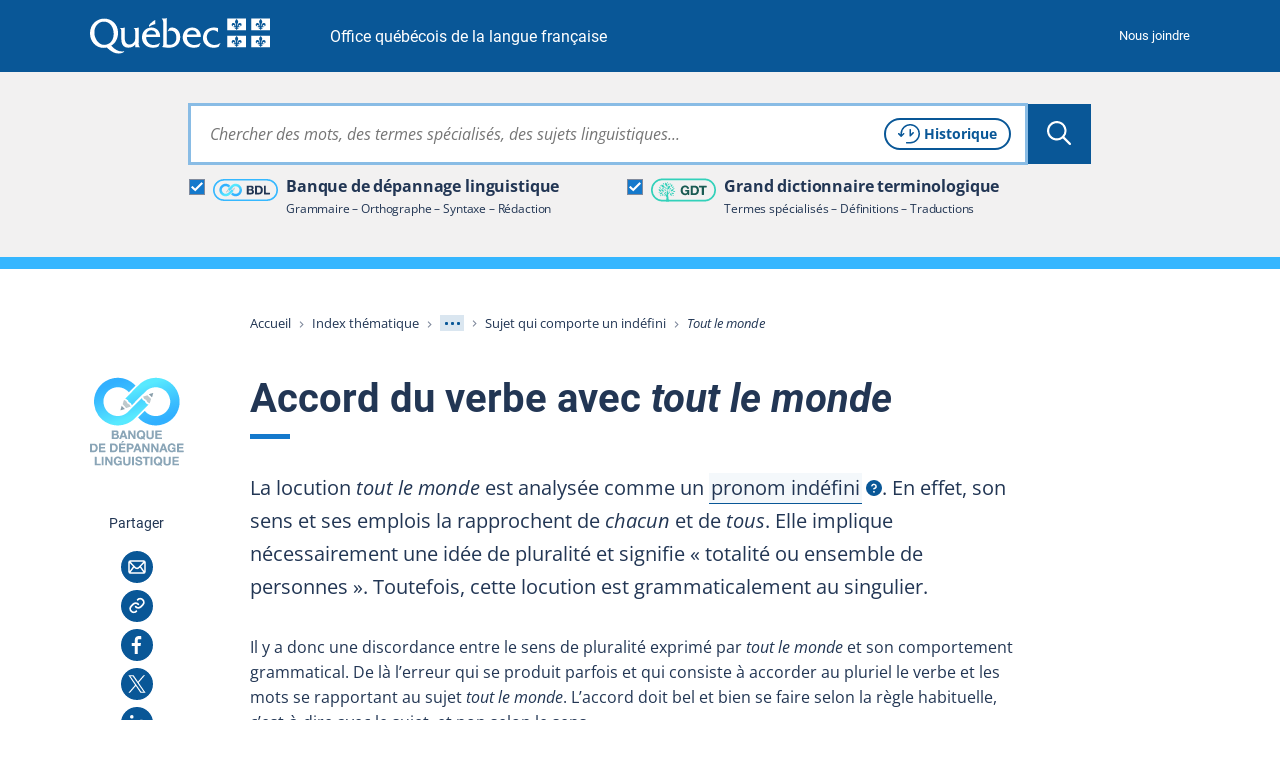

--- FILE ---
content_type: application/javascript; charset=utf-8
request_url: https://vitrinelinguistique.oqlf.gouv.qc.ca/_assets/41b1d38ea1e2f5595975318cf5f2ca46/js/index-core.1768422704.js
body_size: 349
content:
'use strict';
var searchHistory = null;
(function () {
  var linkCoreCSS = document.getElementById('extendedCSS');
  if (window.matchMedia && window.matchMedia(linkCoreCSS.media).matches) {
    rechauffeScript('extendedJS');
  }
  document.querySelectorAll('form.powermail_form input, form.powermail_form textarea, form.powermail_form button').forEach(function (item) {
    item.addEventListener('focus', function (event) {
      rechauffeScript('recaptcha');
    });
    item.addEventListener('click', function (event) {
      rechauffeScript('recaptcha');
    });
  });
  function rechauffeScript(script) {
    var jsGele = document.querySelector("#".concat(script, "[type='text/plain']"));
    if (!jsGele) return false;
    var jsDegele = document.createElement('script');
    jsGele.removeAttribute('type');
    var attributs = jsGele.attributes;
    for (var i = 0; i < attributs.length; i++) {
      var attribut = attributs[i].nodeName;
      jsDegele.setAttribute(attribut, jsGele[attribut] || jsGele.getAttribute(attribut));
    }
    jsGele.parentNode.replaceChild(jsDegele, jsGele);
    return true;
  }
})();
